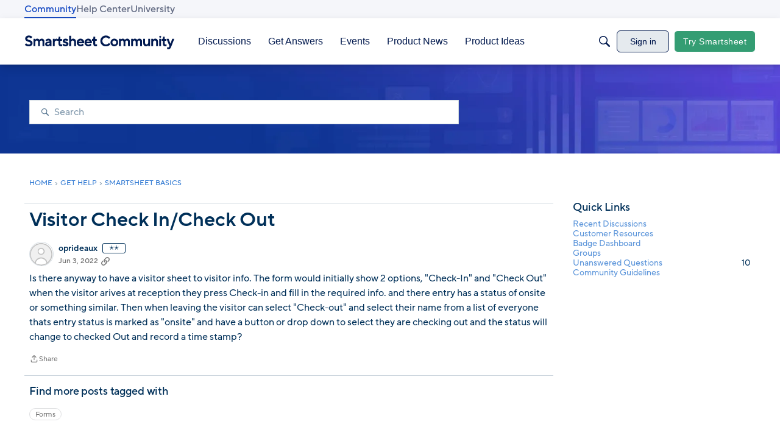

--- FILE ---
content_type: text/javascript; charset=utf-8
request_url: https://cdn.bizible.com/xdc.js?_biz_u=8e9f529723d342709ac86423c7dc8a81&_biz_h=-1719904874&cdn_o=a&jsVer=4.25.11.25
body_size: 219
content:
(function () {
    BizTrackingA.XdcCallback({
        xdc: "8e9f529723d342709ac86423c7dc8a81"
    });
})();
;
